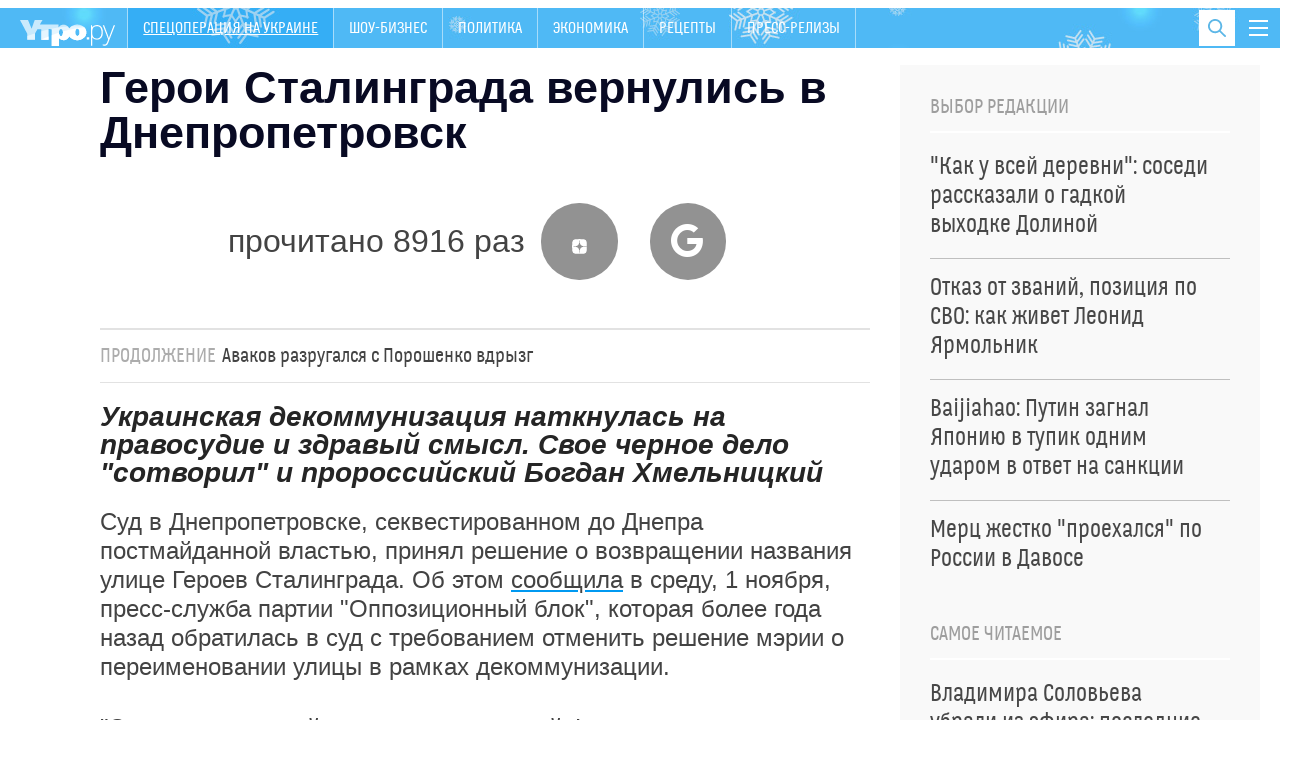

--- FILE ---
content_type: text/html; charset=utf-8
request_url: https://utro.ru/politics/2017/11/01/1344017.shtml
body_size: 15844
content:

<!DOCTYPE html>
<html class="no-js" lang="">

<head>



<title>Герои Сталинграда вернулись в Днепропетровск :: Спецоперация на Украине</title>


<meta http-equiv="Content-Type" content="text/xml; charset=UTF-8" />
<meta http-equiv="x-ua-compatible" content="ie=edge">
<meta name="Robots"             content="index,follow,max-image-preview:large" />


<meta name="keywords"           content="последние новости, лента новостей, новости сегодня, новости России и мира, утро ру" />
<meta name="description"        content="Украинская декоммунизация наткнулась на правосудие и здравый смысл. Свое черное дело &quot;сотворил&quot; и пророссийский Богдан Хмельницкий" />




<meta property="og:type" content="article" />

<meta property="og:title" content="Герои Сталинграда вернулись в Днепропетровск" />
<meta property="og:description" content="Украинская декоммунизация наткнулась на правосудие и здравый смысл. Свое черное дело &quot;сотворил&quot; и пророссийский Богдан Хмельницкий" />
<meta property="og:url" content="https://utro.ru/politics/2017/11/01/1344017.shtml" />
<meta property="og:image"       content="https://utro.ru/static/img/video-news.jpg" />

<meta property="og:image:width" content="840" />
<meta property="og:image:height" content="470" />

<meta name="dcterms.title" content="Герои Сталинграда вернулись в Днепропетровск" />
            
<meta name="dcterms.creator" content="Евгений ДНЕПРОВСКИЙ: https://utro.ru/author/%D0%95%D0%B2%D0%B3%D0%B5%D0%BD%D0%B8%D0%B9%20%D0%94%D0%9D%D0%95%D0%9F%D0%A0%D0%9E%D0%92%D0%A1%D0%9A%D0%98%D0%99/" />

<meta name="MobileOptimized" content="width" />
<meta name="HandheldFriendly" content="true" />
<link itemprop="mainEntityOfPage" href="https://utro.ru/politics/2017/11/01/1344017.shtml" />
<link rel="canonical" href="https://utro.ru/politics/2017/11/01/1344017.shtml">


<meta name="google-site-verification" content="i7oyF_4bPu9-QGjoWgjAy3iENwP-8XDv4Qpme8bAVCw" />

<meta name="yandex-verification" content="b31ef8140ce1063d" />

<link rel="shortcut icon" type="image/x-icon" href="/static/img/favicon.ico" />

<meta name="apple-itunes-app" content="app-id=482911429">

<link rel="manifest" href="/static/manifest.json">



<script type="text/javascript" src="/static/js/jquery.min.js"></script>
<script type="text/javascript" src="/static/js/jquery.cookie.js"></script>


<link rel="stylesheet" type="text/css" href="/static/css/font/font.css">
<link rel="stylesheet" type="text/css" href="/static/css/font/fontello.css?v2">
<link rel="stylesheet" type="text/css" href="/static/css/normalize.css">
<link rel="stylesheet" type="text/css" href="/static/css/newmain.css?v18">
<link rel="stylesheet" type="text/css" href="/static/css/fix.css">
<link rel="stylesheet" type="text/css" href="/static/css/drop-navi.css?v2">
<script src="/static/js/vendor/modernizr-2.8.3.min.js" type="text/javascript"></script>



<link rel="amphtml" href="https://utro.ru/amp/politics/2017/11/01/1344017.shtml">

<link rel="dns-prefetch" href="https://mc.yandex.ru">
<link rel="dns-prefetch" href="https://yastatic.net">
<link rel="dns-prefetch" href="https://www.google-analytics.com">
<link rel="dns-prefetch" href="https://static.videonow.ru">

<noindex>

	<!-- google analytics -->
		<script type="text/javascript">
			function recordOutboundLink(link, category, action) {
				try {
					_gat._createTracker("UA-22073661-1","myT");
					_gat._getTrackerByName("myT")._trackEvent(category, action);
				} catch(err) {}
				setTimeout( function(){
					document.location = link.href
				}, 100 );
			}
		</script>
		<script type="text/javascript">
		  var _gaq = _gaq || [];
		  _gaq.push(
				['_setAccount', 'UA-22073661-1']
			  , ['_setDomainName', 'utro.ru']
			  , ['_trackPageview']
			  // Счетчик Медиа-1
			  ,['RBC._setAccount', 'UA-8487723-7']
			  ,['RBC._setDomainName', 'rbc.ru']
			  ,['RBC._setAllowLinker', true]
			  ,['RBC._trackPageview']);
		  (function() {
			var ga = document.createElement('script'); ga.type = 'text/javascript'; ga.async = true;
			ga.src = ('https:' == document.location.protocol ? 'https://ssl' : 'http://www') + '.google-analytics.com/ga.js';
			var s = document.getElementsByTagName('script')[0]; s.parentNode.insertBefore(ga, s);
		  })();
		</script>
	<!-- /google analytics -->

<!-- Global site tag (gtag.js) - Google Analytics -->
<script async src="https://www.googletagmanager.com/gtag/js?id=G-FB1GYCCPFP"></script>
<script>
  window.dataLayer = window.dataLayer || [];
  function gtag(){dataLayer.push(arguments);}
  gtag('js', new Date());

  gtag('config', 'G-FB1GYCCPFP');
</script>

<!-- Yandex.Metrika counter -->
<script type="text/javascript" >
(function(m,e,t,r,i,k,a){m[i]=m[i]||function()

{(m[i].a=m[i].a||[]).push(arguments)}
;
m[i].l=1*new Date();k=e.createElement(t),a=e.getElementsByTagName(t)[0],k.async=1,k.src=r,a.parentNode.insertBefore(k,a)})
(window, document, "script", "https://mc.yandex.ru/metrika/tag.js", "ym");

ym(42382979, "init",

{ clickmap:true, trackLinks:true, accurateTrackBounce:true, webvisor:true }
);
</script>
<noscript><div><img src="https://mc.yandex.ru/watch/42382979" style="position:absolute; left:-9999px;" alt="" /></div></noscript>
<!-- /Yandex.Metrika counter -->

		<script type="text/javascript">
				/* CONFIGURATION START */
				var _ain = {
						id: "1401",
						url: "",
						postid: "",
						maincontent: "",
						title: "",
						pubdate: "",
						authors: "",
						sections: "",
						tags: "",
						comments: ""
				};
				/* CONFIGURATION END */
				(function (d, s) {
				var sf = d.createElement(s); sf.type = 'text/javascript'; sf.async = true;
				sf.src = (('https:' == d.location.protocol) ? 'https://d7d3cf2e81d293050033-3dfc0615b0fd7b49143049256703bfce.ssl.cf1.rackcdn.com' : 'http://t.contentinsights.com')+'/stf.js';
				var t = d.getElementsByTagName(s)[0]; t.parentNode.insertBefore(sf, t);
				})(document, 'script');
			</script>		

<!-- Rating Mail.ru counter -->
<script type="text/javascript">
var _tmr = window._tmr || (window._tmr = []);
_tmr.push({id: "3195882", type: "pageView", start: (new Date()).getTime()});
(function (d, w, id) {
  if (d.getElementById(id)) return;
  var ts = d.createElement("script"); ts.type = "text/javascript"; ts.async = true; ts.id = id;
  ts.src = "https://top-fwz1.mail.ru/js/code.js";
  var f = function () {var s = d.getElementsByTagName("script")[0]; s.parentNode.insertBefore(ts, s);};
  if (w.opera == "[object Opera]") { d.addEventListener("DOMContentLoaded", f, false); } else { f(); }
})(document, window, "topmailru-code");
</script><noscript><div>
<img src="https://top-fwz1.mail.ru/counter?id=3195882;js=na" style="border:0;position:absolute;left:-9999px;" alt="Top.Mail.Ru" />
</div></noscript>
<!-- //Rating Mail.ru counter -->

	
		


</noindex>



<script async type="text/javascript" src="/static/js/push.js"></script>
<script async type="text/javascript" src="/static/js/adfox.custom.min.js"></script>
<script async type="text/javascript" src="/static/js/ScrollMagic.min.js"></script>


</head>

<body>


    <script type="text/javascript" src="/static/js/art-blocks.js"></script>
	<!--link rel="stylesheet" type="text/css" media="all" href=/static/lightbox/css/jquery.lightbox-0.5.css>
	<script type="text/javascript" src=/static/lightbox/js/jquery.lightbox-0.5.min.js></script-->
	<link rel="stylesheet" type="text/css" media="all" href="/static/lightbox2/dist/css/lightbox.css">
	<script type="text/javascript" src="/static/js/subscribe.js"></script>
	<script type="text/javascript" src="/static/lightbox2/dist/js/lightbox.js"></script>


<div class="mask"></div>

<div id="wrap" class="layout-width">

	
    <header class="header" id="header-bar">
        <a href="/" class="header__logo">
            <img src="/static/img/logo.png" alt="">
        </a>
		<nav>
            <ul class="primary-nav">    
				
					<li class="active"><a href="/online/ukraine.shtml" class="highlight">Спецоперация на Украине</a></li>
				
				
					
				
					
				
					
					<li >
						<a href="/showbiz.shtml">Шоу-бизнес</a>
					</li>
					
				
					
				
					
				
					
					<li >
						<a href="/politics.shtml">Политика</a>
					</li>
					
				
					
					<li >
						<a href="/economics.shtml">Экономика</a>
					</li>
					
				
					
				
					
				
					
				
					
				
					
				
					
				
					
					<li >
						<a href="/recepty.shtml">Рецепты </a>
					</li>
					
				
					
				
					
				
					
				
					
				
					
				
					
				
					
				
					
				
					
				
					
				
					
				
					
				
					
				
					
				
					
				
					
				
					
				
					
				
					
				
					
				
					
				
					
				
					
				
					
				
					
					<li >
						<a href="/pr.shtml">Пресс-релизы</a>
					</li>
					
				
					
				
					
				
            </ul>
        </nav>
        
        <button class="toggle-drop-navi">
            <i></i>
            <i></i>
            <i></i>
        </button>
        
        <div class="header__search">
            <form action="/search/">
                <input type="text" name="q" placeholder="Поиск по сайту" class="header__search-input">
            </form>

            <button class="toggle-search">
                <i class="icon-search"></i>
            </button>
        </div>

        <ul class="header__currency">
        	
				
			            
        </ul>
        
        <div class="header__drop-navi">
			





<div class="_inner">

<ul class="menu">

    <li class="menu__item">
		<a href="/showbiz.shtml" >ШОУ-БИЗНЕС</a>
    </li>

    <li class="menu__item">
		<a href="/life.shtml" >ЖИЗНЬ</a>
    </li>

    <li class="menu__item">
		<a href="/politics.shtml" >ПОЛИТИКА</a>
    </li>

    <li class="menu__item">
		<a href="/horoscope.shtml" >ГОРОСКОПЫ</a>
    </li>

    <li class="menu__item">
		<a href="/online/crimean.shtml" >НОВОСТИ КРЫМА</a>
    </li>

    <li class="menu__item">
		<a href="/economics.shtml" >ЭКОНОМИКА</a>
    </li>

    <li class="menu__item">
		<a href="/accidents.shtml" >ПРОИСШЕСТВИЯ</a>
    </li>

    <li class="menu__item">
		<a href="https://utro.ru/about.shtml" >РЕКЛАМА</a>
    </li>


</ul>


 </div>






        </div>
        
	</header>


	

	<div style="width:100%; height:90px; background:#fff; display: none;">
		<div class="block__title-adv" style="display: none;">Реклама</div>
	</div>

	<main>
        <div id="content">
				





<div class="layout-two-column">
    <div class="layout-two-column__main">
        <div class="news">
			<h1 class="news__title">Герои Сталинграда вернулись в Днепропетровск</h1>

            

			<div style="" class="news__social">
						
							прочитано 8916 раз
						
			        <a target="_blank" href="https://dzen.ru/utro"><i class="icon-zen"></i></a>
			        <a target="_blank" href="https://news.google.com/publications/CAAiEOF7XMpY3eSH2Jkm8AEzhb0qFAgKIhDhe1zKWN3kh9iZJvABM4W9?hl=ru&gl=RU&ceid=RU%3Aru"><i class="icon-google"></i></a>
			</div>
				<div class="fly-social-wrap">
        <div class="fly-social">
			
        </div>
    </div>


            
            
            
			<div class="news__short-link"><span class="news__short-link-title">продолжение</span><a href="/politics/2017/11/01/1344021.shtml">Аваков разругался с Порошенко вдрызг</a></div>
			
			
            <div class="news__lead">
                Украинская декоммунизация наткнулась на правосудие и здравый смысл. Свое черное дело "сотворил" и пророссийский Богдан Хмельницкий
            </div>

			<div class="js-mediator-article io-article-bod"  data-io-article-url="https://utro.ru/politics/2017/11/01/1344017.shtml"><p> Суд в Днепропетровске, секвестированном до Днепра постмайданной властью, принял решение о возвращении названия улице Героев Сталинграда. Об этом <a href="http://opposition.org.ua/news/u-dnipri-za-pozovom-komandi-oleksandra-vilkula-sud-prijnyav-rishennya-povernuti-nazvu-vulici-gerov-stalingrada.html" target="_blank" rel="nofollow">сообщила</a> в среду, 1 ноября, пресс-служба партии &quot;Оппозиционный блок&quot;, которая более года назад обратилась в суд с требованием отменить решение мэрии о переименовании улицы в рамках декоммунизации.</p>
<p>&quot;Это мужественный поступок служителей Фемиды, на которых власть явно оказывала давление, но они приняли решение по закону. Поздравляю всех земляков с очередной победой&quot;, - заявил сопредседатель фракции ОППБ в Верховной раде Украины Александр Вилкул.</p><div id="inpage_VI-286611-0"></div>
<script type="text/javascript">
(function(w, d, n, s, t) {
	w[n] = w[n] || [];
	w[n].push(function() {
		Ya.Context.AdvManager.render({
			blockId: 'VI-286611-0',
			renderTo: 'inpage_VI-286611-0',
			inpage: {}
		});
	});
	t = d.getElementsByTagName("script")[0];
	s = d.createElement("script");
	s.type = "text/javascript";
	s.src = "//an.yandex.ru/system/context.js";
	s.async = true;
	t.parentNode.insertBefore(s, t);
})(this, this.document, "yandexContextAsyncCallbacks");
</script>
<p>Он напомнил, что Сталинградская битва стала одной из самых кровавых сражений в мировой истории, в ходе которой погибли более 1,2 миллиона &quot;наших солдат&quot;, боровшихся с фашизмом. </p>
<p>&quot;Власть хочет, чтобы мы забыли их подвиг?&nbsp;Нас поддерживают жители города, поэтому мы подали в суд и получили законное решение о восстановлении названия улицы&quot;, - отметил народный избранник. Он добавил, что улицы в честь героев Сталинградской битвы есть в Брюсселе, Париже, Ницце, Милане и других городах Европы.</p>
<p>&quot;За время рассмотрения иска суд провел несколько судебных заседаний, на многие из них представители городской власти просто не являлись... Институт национальной памяти даже не потрудился разработать экспертизу для нашего города, ограничился отпиской... В результате суд ее даже не смог рассматривать в рамках дела&quot;, - рассказал депутат горсовета Днепра от &quot;Оппозиционного блока&quot; Александр Сирота, который и подготовил иск.</p>
<p>По его словам, даже &quot;если городская власть примет решение пойти против закона и жителей города&quot; и будет оспаривать решение суда, оппозицию это не остановит. &quot;У меня оба деда воевали, как и у миллиона земляков, ради их памяти будем бороться до конца&quot;, - подчеркнул украинский парламентарий.</p>
<p>Улица Героев Сталинграда переименована в ноябре 2015 г. в проспект Богдана Хмельницкого. Она является главной артерией юго-западной части Днепропетровска и протянулась более чем на 9 километров. В ходе декоммунизации в городе переименованы около 300 топонимов.</p>
<p>Однако, как выясняется, ура-патриотов Незалежной не удовлетворяет даже имя лидера национально- освободительной борьбы украинского народа 1648-1657 годов. Вот и на прошлой неделе депутаты Переяслав-Хмельницкого проголосовали за возвращение городу исторического названия Переяслав. Правда, впервые он упоминается в летописях в X в. как Переяславль или Переяславль-Русский. Ну это тоже мелочи.</p>
<p>&quot;По мнению депутатов, фамилия гетмана в названии города напоминает про договор о воссоединении русского и украинского народов, который, как уверяют так называемые патриоты, был сфальсифицирован&quot;, - <a href="https://www.facebook.com/MEDVEDCHUKVV/photos/a.730478830453980.1073741826.730405087128021/861105854057943/" target="_blank" rel="nofollow">написал</a> лидер &quot;Украинского выбора&quot; Виктор Медведчук в Facebook.</p>
<p>По его мнению, &quot;русофобия в стране достигла такого уровня, что &quot;патриоты&quot; готовы вычеркнуть из памяти украинцев даже Богдана Хмельницкого, &quot;лишь бы ничего не напоминало о былом братстве двух народов&quot;.</p>
<p>Однако, считает Медведчук, нагнетаемая нынешними украинскими политиками русофобская истерия и ненависть к русскому народу не оказывает влияния на жителей Украины. &quot;Россия остается в тройке стран, куда чаще всего путешествуют украинцы&quot;, - отметил он.</p></div>
			
			
			<div class="stop-fly"></div>
			
            <div class="clearfix"></div>

            <div class="news__meta">
                <time pubdate class="news__date"datetime="2017-11-01">19:31, 01.11.2017</time></time>
    			
                <div class="news-center__top-author io-author">
                    <i></i>
                                
	                    <a href="/author/%D0%95%D0%B2%D0%B3%D0%B5%D0%BD%D0%B8%D0%B9%20%D0%94%D0%9D%D0%95%D0%9F%D0%A0%D0%9E%D0%92%D0%A1%D0%9A%D0%98%D0%99/" itemprop="author"><span itemprop="name">Евгений ДНЕПРОВСКИЙ</span></a>
	                    
                </div>
            </div>

			

			

			




	

            


            

<div class="news-section">
    <div class="title">По теме</div>

    <ul class="news-section__list">
        
	        <li>
	            <a href="/politics/2017/11/01/1343969.shtml">Украинских вояк добил алкоголизм</a>
	        </li>
        
	        <li>
	            <a href="/economics/2017/11/01/1343933.shtml">Население Незалежной нищает рекордными темпами</a>
	        </li>
        
	        <li>
	            <a href="/politics/2017/11/01/1343952.shtml">Саакашвили похоронил Украину</a>
	        </li>
        
	        <li>
	            <a href="/politics/2017/10/31/1343916.shtml">Киев мечтает о тотальном контроле над россиянами</a>
	        </li>
        
		    
		    
    </ul>
</div>

            
            <div class="news__blocks-news">
        		<div class="_row">
	            
	            	
						
<div class="news-center__item _item-shadow">
	
		
            <div class="news-center__top" data-vr-contentbox="Position 1" data-vr-contentbox-url="https://utro.ru/news/politics/2026/01/23/1568251.shtml">
                <a href="/news/politics/2026/01/23/1568251.shtml">
                    <div class="media-box" style="background-image: url(https://pics.utro.ru/utro_photos/2026/01/23/1568251big.jpg)">
                        <img src="https://pics.utro.ru/utro_photos/2026/01/23/1568251big.jpg" alt="">
                    </div>

                    <h4 class="news-center__top-title" data-vr-headline>"НАТО в реанимации": слив переписки Макрона и Трампа привел Европу в ужас</h4>
                </a>

                <p>Как прежде уже не будет, считают в Брюсселе</p>
                
            </div>
            <ul class="news-block__list">
		
	
		
            <li data-vr-contentbox="Position 2" data-vr-contentbox-url="https://utro.ru/news/ukraine/2026/01/23/1568246.shtml">
                <a href="/news/ukraine/2026/01/23/1568246.shtml" data-vr-headline data-vr-headline>Ориентир на Киев: генерал объяснил резкое продвижение ВС России к берегам Днепра</a>
            </li>
		
			
		
	
		
            <li data-vr-contentbox="Position 3" data-vr-contentbox-url="https://utro.ru/news/showbiz/2026/01/22/1568216.shtml">
                <a href="/news/showbiz/2026/01/22/1568216.shtml" data-vr-headline data-vr-headline>Получившая "черную метку" в РФ певица рассказала о конфликте с Пугачевой: "Дура"</a>
            </li>
		
			
		
	
		
            <li data-vr-contentbox="Position 4" data-vr-contentbox-url="https://utro.ru/news/politics/2026/01/22/1568231.shtml">
                <a href="/news/politics/2026/01/22/1568231.shtml" data-vr-headline data-vr-headline>"Хозяин сказал": что известно о новой встрече Зеленского и Трампа</a>
            </li>
		
			
				</ul>
			
		
	                            

</div>


					
				
	            	
						
<div class="news-center__item _item-shadow">
	
		
            <div class="news-center__top" data-vr-contentbox="Position 1" data-vr-contentbox-url="https://utro.ru/news/politics/2026/01/23/1568260.shtml">
                <a href="/news/politics/2026/01/23/1568260.shtml">
                    <div class="media-box" style="background-image: url(https://pics.utro.ru/utro_photos/2026/01/23/1568260big.jpg)">
                        <img src="https://pics.utro.ru/utro_photos/2026/01/23/1568260big.jpg" alt="">
                    </div>

                    <h4 class="news-center__top-title" data-vr-headline>Кремль выдвинул Зеленскому требование перед переговорами</h4>
                </a>

                <p>Москва не отступает от своих позиций</p>
                
            </div>
            <ul class="news-block__list">
		
	
		
            <li data-vr-contentbox="Position 2" data-vr-contentbox-url="https://utro.ru/news/politics/2026/01/22/1568225.shtml">
                <a href="/news/politics/2026/01/22/1568225.shtml" data-vr-headline data-vr-headline>"Со мной неинтересно?" Поездка Зеленского в Давос закончилась позорным конфузом</a>
            </li>
		
			
		
	
		
            <li data-vr-contentbox="Position 3" data-vr-contentbox-url="https://utro.ru/news/accidents/2026/01/23/1568256.shtml">
                <a href="/news/accidents/2026/01/23/1568256.shtml" data-vr-headline data-vr-headline>Российский самолет экстренно сел в Китае из-за отказа двигателя: подробности</a>
            </li>
		
			
		
	
		
            <li data-vr-contentbox="Position 4" data-vr-contentbox-url="https://utro.ru/news/showbiz/2026/01/23/1568243.shtml">
                <a href="/news/showbiz/2026/01/23/1568243.shtml" data-vr-headline data-vr-headline>Десятки полицейских с собаками: что известно о задержании Джана Ямана в Стамбуле</a>
            </li>
		
			
				</ul>
			
		
	                            

</div>


					
				
	            	
				
				</div>
            </div>
            
        </div>
    </div>

	    <div class="layout-two-column__aside">
        <div class="_inner-fly">



            <div class="_block">
                <div class="news-block">
                    <h4 class="news-block__title">Выбор редакции</h4>

                    <ul class="news-listing__chosen">
                    
                        
                            <li>
                                <a href="/news/showbiz/2026/01/22/1568210.shtml">
                                    <span class="news-block__list-title">"Как у всей деревни": соседи рассказали о гадкой выходке Долиной <!-- <i class="icon-exclamation"></i> --></span>
                                </a>
                            </li>
                        
                            <li>
                                <a href="/news/showbiz/2026/01/22/1568237.shtml">
                                    <span class="news-block__list-title">Отказ от званий, позиция по СВО: как живет Леонид Ярмольник <!-- <i class="icon-exclamation"></i> --></span>
                                </a>
                            </li>
                        
                            <li>
                                <a href="/news/politics/2026/01/22/1568195.shtml">
                                    <span class="news-block__list-title">Baijiahao: Путин загнал Японию в тупик одним ударом в ответ на санкции <!-- <i class="icon-exclamation"></i> --></span>
                                </a>
                            </li>
                        
                            <li>
                                <a href="/news/politics/2026/01/22/1568212.shtml">
                                    <span class="news-block__list-title">Мерц жестко "проехался" по России в Давосе <!-- <i class="icon-exclamation"></i> --></span>
                                </a>
                            </li>
                        
                    </ul>
                </div>
            </div>




            <div class="_block">
                <div class="news-block">
                    <h4 class="news-block__title">Самое читаемое</h4>

                    <ul class="news-listing__chosen">
                    
                        
                            <li>
                                <a href="/news/showbiz/2026/01/16/1568012.shtml">
                                    <span class="news-block__list-title">Владимира Соловьева убрали из эфира: последние подробности <!-- <i class="icon-exclamation"></i> --></span>
                                </a>
                            </li>
                        
                            <li>
                                <a href="/news/ukraine/2026/01/16/1568030.shtml">
                                    <span class="news-block__list-title">"Сплошная ложь": почему Зеленский скрывает последствия удара "Орешником" <!-- <i class="icon-exclamation"></i> --></span>
                                </a>
                            </li>
                        
                            <li>
                                <a href="/news/showbiz/2026/01/16/1567996.shtml">
                                    <span class="news-block__list-title">Новая беда: у Долиной отняли личные вещи – "Это уже не ваше добро" <!-- <i class="icon-exclamation"></i> --></span>
                                </a>
                            </li>
                        
                            <li>
                                <a href="/news/showbiz/2026/01/14/1567901.shtml">
                                    <span class="news-block__list-title">Долиной пригрозили наказанием за наглую выходку с квартирой Лурье <!-- <i class="icon-exclamation"></i> --></span>
                                </a>
                            </li>
                        
                            <li>
                                <a href="/news/ukraine/2026/01/12/1567804.shtml">
                                    <span class="news-block__list-title">Две страны объявляют войну России — Сийярто  <!-- <i class="icon-exclamation"></i> --></span>
                                </a>
                            </li>
                        
                    </ul>
                </div>
            </div>




            <div class="_block">
			    <div class="news-block">
			        <h4 class="news-block__title">Рекомендуем</h4>
			
			        <ul class="news-block__list">
						
				            <li>
				                <a href="/news/showbiz/2026/01/23/1568287.shtml">
				                    <img src="https://pics.utro.ru/utro_photos/2026/01/01/1568287norm.png" alt="">
				                    <span class="news-block__list-title">Обращение Долиной к россиянам "разобрали по косточкам": что скрывает певица</span>
				                </a>
				            </li>
				            
				         
				            <li>
				                <a href="/news/showbiz/2026/01/23/1568272.shtml">
				                    <img src="https://pics.utro.ru/utro_photos/2026/01/23/1568272norm.png" alt="">
				                    <span class="news-block__list-title">Бурунов неожиданно обхамил одну категорию россиянок</span>
				                </a>
				            </li>
				            
				         
				            <li>
				                <a href="/news/showbiz/2026/01/23/1568268.shtml">
				                    <img src="https://pics.utro.ru/utro_photos/2026/01/23/1568268norm.jpg" alt="">
				                    <span class="news-block__list-title">Грузинские полицейские устроили мордобой из-за Шуфутинского</span>
				                </a>
				            </li>
				            
				         
				            <li>
				                <a href="/news/showbiz/2026/01/23/1568255.shtml">
				                    <img src="https://pics.utro.ru/utro_photos/2026/01/23/1568255norm.jpg" alt="">
				                    <span class="news-block__list-title">Решетова выходит замуж за своего тайного возлюбленного: фото</span>
				                </a>
				            </li>
				            
				         
			        </ul>
			    </div>
            
            </div>



            
        </div>
    </div>

	
</div>


<div class="news-group _inner">
    <div class="news-group__content">
		    <div class="news-group__content">
	
		    
        <div class="news-group__item" data-vr-zone="Section blocks Шоу-бизнес">
            <div class="news-block">
                <h4 class="news-block__title">Шоу-бизнес</h4>

                <ul class="news-block__list">
                	
                    <li>
                        <a href="/news/showbiz/2026/01/23/1568249.shtml" data-vr-contentbox="Position 1" data-vr-contentbox-url="https://utro.ru/news/showbiz/2026/01/23/1568249.shtml">
                            <img src="https://pics.utro.ru/utro_photos/2026/01/23/1568249norm.jpg" alt=""/>
                            <span class="news-block__list-title" data-vr-headline>Почти 500 млн рублей: что рискует потерять Джиган в судебном споре с Самойловой</span>
                        </a>
                    </li>
					
                    <li>
                        <a href="/news/showbiz/2026/01/23/1568224.shtml" data-vr-contentbox="Position 2" data-vr-contentbox-url="https://utro.ru/news/showbiz/2026/01/23/1568224.shtml">
                            
                            <span class="news-block__list-title" data-vr-headline>Цыганова пристыдила Долину за нескромность</span>
                        </a>
                    </li>
					
                    <li>
                        <a href="/news/showbiz/2026/01/22/1568236.shtml" data-vr-contentbox="Position 3" data-vr-contentbox-url="https://utro.ru/news/showbiz/2026/01/22/1568236.shtml">
                            
                            <span class="news-block__list-title" data-vr-headline>Болгар рассказала об ультиматуме Дурова</span>
                        </a>
                    </li>
					
                    <li>
                        <a href="/news/showbiz/2026/01/23/1568241.shtml" data-vr-contentbox="Position 4" data-vr-contentbox-url="https://utro.ru/news/showbiz/2026/01/23/1568241.shtml">
                            
                            <span class="news-block__list-title" data-vr-headline>Долина полностью оплатила услуги ЖКХ за квартиру в Хамовниках</span>
                        </a>
                    </li>
					
                </ul>
                <a href="/showbiz.shtml" class="news-block___more not-medium">Все новости раздела</a>
            </div>
        </div>
	
		
            <div class="news-group__item">

                
            </div>
            <div class="clearfix only-medium"></div>
            
        <div class="news-group__item" data-vr-zone="Section blocks Рецепты">
            <div class="news-block">
                <h4 class="news-block__title">Рецепты</h4>

                <ul class="news-block__list">
                	
                    <li>
                        <a href="/news/recepty/2026/01/04/1567681.shtml" data-vr-contentbox="Position 1" data-vr-contentbox-url="https://utro.ru/news/recepty/2026/01/04/1567681.shtml">
                            <img src="https://pics.utro.ru/utro_photos/2025/12/26/1567681norm.png" alt=""/>
                            <span class="news-block__list-title" data-vr-headline>Разгрузочный салат: рецепт идеального блюда для январских праздников</span>
                        </a>
                    </li>
					
                    <li>
                        <a href="/news/recepty/2025/10/16/1565686.shtml" data-vr-contentbox="Position 2" data-vr-contentbox-url="https://utro.ru/news/recepty/2025/10/16/1565686.shtml">
                            
                            <span class="news-block__list-title" data-vr-headline>Готово за 12 минут: рецепт вкусного и простого "Медовика" к чаю</span>
                        </a>
                    </li>
					
                    <li>
                        <a href="/news/recepty/2025/09/30/1565170.shtml" data-vr-contentbox="Position 3" data-vr-contentbox-url="https://utro.ru/news/recepty/2025/09/30/1565170.shtml">
                            
                            <span class="news-block__list-title" data-vr-headline>Вкуснейший рецепт десерта из тыквы: полезные блины порадуют домашних</span>
                        </a>
                    </li>
					
                    <li>
                        <a href="/news/recepty/2025/07/14/1562854.shtml" data-vr-contentbox="Position 4" data-vr-contentbox-url="https://utro.ru/news/recepty/2025/07/14/1562854.shtml">
                            
                            <span class="news-block__list-title" data-vr-headline>Рецепт вкусного и полезного мороженого: десерт не навредит фигуре</span>
                        </a>
                    </li>
					
                </ul>
                <a href="/recepty.shtml" class="news-block___more not-medium">Все новости раздела</a>
            </div>
        </div>
	
		    
        <div class="news-group__item" data-vr-zone="Section blocks Гороскопы">
            <div class="news-block">
                <h4 class="news-block__title">Гороскопы</h4>

                <ul class="news-block__list">
                	
                    <li>
                        <a href="/news/horoscope/2025/12/30/1567780.shtml" data-vr-contentbox="Position 1" data-vr-contentbox-url="https://utro.ru/news/horoscope/2025/12/30/1567780.shtml">
                            <img src="https://pics.utro.ru/utro_photos/2025/12/30/1567780norm.jpg" alt=""/>
                            <span class="news-block__list-title" data-vr-headline>Мир содрогнется: Мессинг назвал роковую дату — до Дня Х остались считаные недели</span>
                        </a>
                    </li>
					
                    <li>
                        <a href="/news/horoscope/2026/01/05/1567229.shtml" data-vr-contentbox="Position 2" data-vr-contentbox-url="https://utro.ru/news/horoscope/2026/01/05/1567229.shtml">
                            
                            <span class="news-block__list-title" data-vr-headline>Январь будет волшебным: трем знакам зодиака начнет везти с самого начала года</span>
                        </a>
                    </li>
					
                    <li>
                        <a href="/news/horoscope/2025/12/19/1567431.shtml" data-vr-contentbox="Position 3" data-vr-contentbox-url="https://utro.ru/news/horoscope/2025/12/19/1567431.shtml">
                            
                            <span class="news-block__list-title" data-vr-headline>"От России откажутся все": жуткое предсказание Аристоклия Афонского начало сбываться</span>
                        </a>
                    </li>
					
                    <li>
                        <a href="/news/horoscope/2025/12/26/1567675.shtml" data-vr-contentbox="Position 4" data-vr-contentbox-url="https://utro.ru/news/horoscope/2025/12/26/1567675.shtml">
                            
                            <span class="news-block__list-title" data-vr-headline>Что ждет Россию перед концом света — стране предрекли тяжелые испытания</span>
                        </a>
                    </li>
					
                </ul>
                <a href="/horoscope.shtml" class="news-block___more not-medium">Все новости раздела</a>
            </div>
        </div>
	        
    </div>

    </div>
</div>

<div class="short-news">
    <div class="container">
        
    <article class="slider-short-news__item" data-vr-zone="Main themes Курс рубля">
        <h3>Курс рубля</h3>

        <ul>
			
                <li><a href="/news/economics/2025/09/03/1564307.shtml" data-vr-contentbox="Position 1" data-vr-contentbox-url="https://utro.ru/news/economics/2025/09/03/1564307.shtml">
                	
                <span  data-vr-headline>Ждать ли "апокалиптический" курс доллара: эксперты предупредили россиян</span>
                </a></li>
			
                <li><a href="/news/economics/2025/02/13/1557988.shtml" data-vr-contentbox="Position 2" data-vr-contentbox-url="https://utro.ru/news/economics/2025/02/13/1557988.shtml">
                	
                <span  data-vr-headline>Обменники массово закрываются по России после обвала доллара</span>
                </a></li>
			
                <li><a href="/news/economics/2024/12/05/1555754.shtml" data-vr-contentbox="Position 3" data-vr-contentbox-url="https://utro.ru/news/economics/2024/12/05/1555754.shtml">
                	
                <span  data-vr-headline>Минфин двумя словами объяснил причину обрушения рубля</span>
                </a></li>
			
        </ul>
        <div class="_info"><span>913</span> новости</div>
    </article>

    <article class="slider-short-news__item" data-vr-zone="Main themes Фоторепортаж">
        <h3>Фоторепортаж</h3>

        <ul>
			
                <li><a href="/news/politics/2024/12/05/1555726.shtml" data-vr-contentbox="Position 1" data-vr-contentbox-url="https://utro.ru/news/politics/2024/12/05/1555726.shtml">
                	
                    <div class="media-box" style="background-image: url(https://pics.utro.ru/utro_photos/2024/12/05/1555726big.jpg)">
                        <img src="https://pics.utro.ru/utro_photos/2024/12/05/1555726big.jpg" alt="">
                    </div>
                    
                <span  data-vr-headline>Улица разбитых витрин: как выглядит центр Тбилиси после акций протестов</span>
                </a></li>
			
        </ul>
        <div class="_info"><span>15790</span> новости</div>
    </article>

    <article class="slider-short-news__item" data-vr-zone="Main themes Коронавирус в России ">
        <h3>Коронавирус в России </h3>

        <ul>
			
                <li><a href="/news/zdorovie/2023/09/19/1535443.shtml" data-vr-contentbox="Position 1" data-vr-contentbox-url="https://utro.ru/news/zdorovie/2023/09/19/1535443.shtml">
                	
                <span  data-vr-headline>Ковид вернулся: по всей России снова вводят масочный режим</span>
                </a></li>
			
                <li><a href="/news/zdorovie/2023/05/05/1439963.shtml" data-vr-contentbox="Position 2" data-vr-contentbox-url="https://utro.ru/news/zdorovie/2023/05/05/1439963.shtml">
                	
                <span  data-vr-headline>Коронавирус в России: главное</span>
                </a></li>
			
                <li><a href="/news/life/2023/02/24/1524044.shtml" data-vr-contentbox="Position 3" data-vr-contentbox-url="https://utro.ru/news/life/2023/02/24/1524044.shtml">
                	
                <span  data-vr-headline>Названы самые частые проблемы с психикой из-за ковида</span>
                </a></li>
			
                <li><a href="/news/zdorovie/2022/10/26/1518893.shtml" data-vr-contentbox="Position 4" data-vr-contentbox-url="https://utro.ru/news/zdorovie/2022/10/26/1518893.shtml">
                	
                <span  data-vr-headline>Для кого опасны новые штаммы ковида: рассказал медик</span>
                </a></li>
			
        </ul>
        <div class="_info"><span>2621</span> новости</div>
    </article>

    <article class="slider-short-news__item" data-vr-zone="Main themes Болезнь Заворотнюк">
        <h3>Болезнь Заворотнюк</h3>

        <ul>
			
                <li><a href="/news/showbiz/2024/07/02/1550203.shtml" data-vr-contentbox="Position 1" data-vr-contentbox-url="https://utro.ru/news/showbiz/2024/07/02/1550203.shtml">
                	
                <span  data-vr-headline>Орлова собралась в суд из-за скандала вокруг смерти Заворотнюк</span>
                </a></li>
			
                <li><a href="/news/showbiz/2024/06/24/1549915.shtml" data-vr-contentbox="Position 2" data-vr-contentbox-url="https://utro.ru/news/showbiz/2024/06/24/1549915.shtml">
                	
                <span  data-vr-headline>План Чернышева на поминки Заворотнюк был сорван </span>
                </a></li>
			
                <li><a href="/news/showbiz/2024/06/17/1549675.shtml" data-vr-contentbox="Position 3" data-vr-contentbox-url="https://utro.ru/news/showbiz/2024/06/17/1549675.shtml">
                	
                <span  data-vr-headline>Стало известно, чем занимается Чернышев после смерти Заворотнюк</span>
                </a></li>
			
        </ul>
        <div class="_info"><span>362</span> новости</div>
    </article>

    </div>
</div>



<div class="news-group _inner">
    <div class="news-group__content">
		    <div class="news-group__content">
	
		    
        <div class="news-group__item" data-vr-zone="Section blocks Политика">
            <div class="news-block">
                <h4 class="news-block__title">Политика</h4>

                <ul class="news-block__list">
                	
                    <li>
                        <a href="/news/politics/2025/11/11/1566432.shtml" data-vr-contentbox="Position 1" data-vr-contentbox-url="https://utro.ru/news/politics/2025/11/11/1566432.shtml">
                            <img src="https://pics.utro.ru/utro_photos/2025/11/11/1566432norm.png" alt=""/>
                            <span class="news-block__list-title" data-vr-headline>"Постельные клопы": в деликатной проблеме Франции нашли русский след</span>
                        </a>
                    </li>
					
                    <li>
                        <a href="/news/politics/2025/11/07/1566298.shtml" data-vr-contentbox="Position 2" data-vr-contentbox-url="https://utro.ru/news/politics/2025/11/07/1566298.shtml">
                            
                            <span class="news-block__list-title" data-vr-headline>Наглый выпад Рютте против Москвы вызвал переполох на Западе</span>
                        </a>
                    </li>
					
                    <li>
                        <a href="/news/politics/2025/11/05/1566252.shtml" data-vr-contentbox="Position 3" data-vr-contentbox-url="https://utro.ru/news/politics/2025/11/05/1566252.shtml">
                            
                            <span class="news-block__list-title" data-vr-headline>"Застряли в 2022-м": экс-глава офиса Зеленского раскритиковал стратегию Киева</span>
                        </a>
                    </li>
					
                    <li>
                        <a href="/news/politics/2022/01/10/1502356.shtml" data-vr-contentbox="Position 4" data-vr-contentbox-url="https://utro.ru/news/politics/2022/01/10/1502356.shtml">
                            
                            <span class="news-block__list-title" data-vr-headline>Нового разговора Путина и Байдена не планируется - Рябков</span>
                        </a>
                    </li>
					
                </ul>
                <a href="/politics.shtml" class="news-block___more not-medium">Все новости раздела</a>
            </div>
        </div>
	
		    
        <div class="news-group__item" data-vr-zone="Section blocks Жизнь">
            <div class="news-block">
                <h4 class="news-block__title">Жизнь</h4>

                <ul class="news-block__list">
                	
                    <li>
                        <a href="/news/life/2024/02/01/1543797.shtml" data-vr-contentbox="Position 1" data-vr-contentbox-url="https://utro.ru/news/life/2024/02/01/1543797.shtml">
                            <img src="https://pics.utro.ru/utro_photos/2024/02/01/1543797norm.jpg" alt=""/>
                            <span class="news-block__list-title" data-vr-headline>Онколог раскрыл вред автомобильных очистителей для здоровья</span>
                        </a>
                    </li>
					
                    <li>
                        <a href="/news/life/2024/02/02/1543820.shtml" data-vr-contentbox="Position 2" data-vr-contentbox-url="https://utro.ru/news/life/2024/02/02/1543820.shtml">
                            
                            <span class="news-block__list-title" data-vr-headline>Зачем класть монетку в морозилку: хитрый лайфхак спасет от отравления</span>
                        </a>
                    </li>
					
                    <li>
                        <a href="/news/life/2024/02/01/1543800.shtml" data-vr-contentbox="Position 3" data-vr-contentbox-url="https://utro.ru/news/life/2024/02/01/1543800.shtml">
                            
                            <span class="news-block__list-title" data-vr-headline>Ядреный порошок и полведра воды: сантехник для прочистки не понадобится</span>
                        </a>
                    </li>
					
                    <li>
                        <a href="/news/life/2024/02/01/1543796.shtml" data-vr-contentbox="Position 4" data-vr-contentbox-url="https://utro.ru/news/life/2024/02/01/1543796.shtml">
                            
                            <span class="news-block__list-title" data-vr-headline>Как быстро избавиться от неприятного запаха в холодильнике</span>
                        </a>
                    </li>
					
                </ul>
                <a href="/life.shtml" class="news-block___more not-medium">Все новости раздела</a>
            </div>
        </div>
	
		    
        <div class="news-group__item" data-vr-zone="Section blocks Инопланетяне">
            <div class="news-block">
                <h4 class="news-block__title">Инопланетяне</h4>

                <ul class="news-block__list">
                	
                    <li>
                        <a href="/news/life/2024/01/05/1485068.shtml" data-vr-contentbox="Position 1" data-vr-contentbox-url="https://utro.ru/news/life/2024/01/05/1485068.shtml">
                            <img src="https://pics.utro.ru/utro_photos/2021/06/20/1485068norm.jpg" alt=""/>
                            <span class="news-block__list-title" data-vr-headline>"Раньше не видела ничего подобного": британцы сняли НЛО в форме конфеты</span>
                        </a>
                    </li>
					
                    <li>
                        <a href="/news/life/2021/06/16/1484671.shtml" data-vr-contentbox="Position 2" data-vr-contentbox-url="https://utro.ru/news/life/2021/06/16/1484671.shtml">
                            
                            <span class="news-block__list-title" data-vr-headline>Окружили танки: на картах в Сети увидели разбившийся НЛО</span>
                        </a>
                    </li>
					
                    <li>
                        <a href="/news/internet/2024/01/04/1482732.shtml" data-vr-contentbox="Position 3" data-vr-contentbox-url="https://utro.ru/news/internet/2024/01/04/1482732.shtml">
                            
                            <span class="news-block__list-title" data-vr-headline>Американские подлодки наткнулись под водой на загадочные объекты</span>
                        </a>
                    </li>
					
                    <li>
                        <a href="/news/internet/2021/05/21/1482505.shtml" data-vr-contentbox="Position 4" data-vr-contentbox-url="https://utro.ru/news/internet/2021/05/21/1482505.shtml">
                            
                            <span class="news-block__list-title" data-vr-headline>В Пентагоне заявили о подлинности видео с пролетающим над Калифорнией НЛО</span>
                        </a>
                    </li>
					
                </ul>
                <a href="/online/nlo.shtml" class="news-block___more not-medium">Все новости раздела</a>
            </div>
        </div>
	
		    
        <div class="news-group__item" data-vr-zone="Section blocks Происшествия">
            <div class="news-block">
                <h4 class="news-block__title">Происшествия</h4>

                <ul class="news-block__list">
                	
                    <li>
                        <a href="/news/accidents/2023/05/29/1528118.shtml" data-vr-contentbox="Position 1" data-vr-contentbox-url="https://utro.ru/news/accidents/2023/05/29/1528118.shtml">
                            <img src="https://pics.utro.ru/utro_photos/2023/05/29/1528118norm.jpg" alt=""/>
                            <span class="news-block__list-title" data-vr-headline>Дети массово рухнули на землю во время линейки в честь погибшего на СВО</span>
                        </a>
                    </li>
					
                    <li>
                        <a href="/news/accidents/2022/04/30/1510960.shtml" data-vr-contentbox="Position 2" data-vr-contentbox-url="https://utro.ru/news/accidents/2022/04/30/1510960.shtml">
                            
                            <span class="news-block__list-title" data-vr-headline>35-летний житель Читы взял в заложники сына: полиция оцепила дом</span>
                        </a>
                    </li>
					
                    <li>
                        <a href="/news/accidents/2022/04/26/1510738.shtml" data-vr-contentbox="Position 3" data-vr-contentbox-url="https://utro.ru/news/accidents/2022/04/26/1510738.shtml">
                            
                            <span class="news-block__list-title" data-vr-headline>Двое детей погибли: мужчина устроил стрельбу в детсаду в Ульяновской области</span>
                        </a>
                    </li>
					
                    <li>
                        <a href="/news/accidents/2022/01/10/1502277.shtml" data-vr-contentbox="Position 4" data-vr-contentbox-url="https://utro.ru/news/accidents/2022/01/10/1502277.shtml">
                            
                            <span class="news-block__list-title" data-vr-headline>На заводе в Подмосковье обнаружили расчлененные человеческие останки</span>
                        </a>
                    </li>
					
                </ul>
                <a href="/accidents.shtml" class="news-block___more not-medium">Все новости раздела</a>
            </div>
        </div>
	        
    </div>

    </div>
</div>

<div class="users-choose">
    <div class="container">
        <h3 class="users-choose__title">Выбор читателей</h3>

        <ul class="users-choose__list">
        	
            	<li><a href="/news/showbiz/2025/12/22/1567445.shtml">Долину проводили после выступления на концерте Лепса почти гробовой тишиной: видео</a></li>
            
            	<li><a href="/news/ukraine/2025/12/19/1567432.shtml">"Пример Одессы был пугающим": что ждет Украину на пороге катастрофы</a></li>
            
            	<li><a href="/news/politics/2025/12/05/1567064.shtml">Предупреждение в воздухе: кто мог преследовать самолет с Зеленским</a></li>
            
            	<li><a href="/news/politics/2025/12/11/1567163.shtml">"Все сожжем": в Польше грозят уничтожить Калининград при конфликте с Россией</a></li>
            
            	<li><a href="/news/ukraine/2025/12/15/1567225.shtml">Что отделяет Россию от освобождения Одессы: сделано громкое заявление</a></li>
            
            	<li><a href="/news/showbiz/2025/12/19/1567425.shtml">Собчак влезла в громкий скандал с Нагиевым</a></li>
            
            	<li><a href="/news/horoscope/2025/12/18/1567390.shtml">Ванга предрекла Путину переломный момент в судьбе: что произойдет с Россией в 2026 году</a></li>
            
            	<li><a href="/news/ukraine/2025/12/12/1567184.shtml">Куда полетели "Кинжалы": военный эксперт рассказал о секретном объекте ВСУ</a></li>
            
            	<li><a href="/news/ukraine/2025/12/19/1567418.shtml">"С другой планеты": вопрос Путину об СВО ошеломил журналиста</a></li>
            
            	<li><a href="/news/politics/2025/12/26/1567668.shtml">"Дети без подарков": циничный план ЕС против Путина поразил прессу</a></li>
            
            	<li><a href="/news/politics/2025/12/10/1567139.shtml">Кремль ответил на предложение Зеленского о моратории на удары по энергетике</a></li>
            
            	<li><a href="/news/horoscope/2025/12/19/1567431.shtml">"От России откажутся все": жуткое предсказание Аристоклия Афонского начало сбываться</a></li>
            
            	<li><a href="/news/politics/2025/12/03/1567015.shtml">Кремль отреагировал на заявления Белого дома о статусе Донбасса</a></li>
            
            	<li><a href="/news/showbiz/2025/12/05/1567059.shtml">"Они серьезно": на Симоньян и ее дочку наорали в больничной регистратуре</a></li>
            
            	<li><a href="/news/politics/2025/12/02/1566980.shtml">Где укроется Зеленский от преследования НАБУ: аналитик назвал страну</a></li>
            
            	<li><a href="/news/politics/2025/12/18/1567348.shtml">Baijiahao: Путин дал "ювелирный" ответ Украине на провокацию в Черном море</a></li>
            
            	<li><a href="/news/showbiz/2025/12/18/1567368.shtml">Барщевский вышел на связь после новостей о его громкой отставке из-за дела Долиной</a></li>
            
            	<li><a href="/news/politics/2025/12/01/1566964.shtml">"Полное безумие": во Франции отреагировали на новый план НАТО против России</a></li>
            
            	<li><a href="/news/politics/2025/12/03/1567005.shtml">В МИД отреагировали на слова генерала НАТО об "упреждающих ударах"</a></li>
            
            	<li><a href="/news/politics/2025/12/09/1567116.shtml">Кремль отреагировал на слова Мерца о планах России напасть на НАТО</a></li>
            
        </ul>
    </div>
</div>

<div class="clearfix persons-preview">
    <div class="container">
        <div class="persons-preview__search">
            <h3 class="persons-preview__title">Персоны на сайте</h3>

            <ul class="persons-preview__alphabet">
				<li><a  href="/persons/%D0%90">А</a></li>
				<li><a  href="/persons/%D0%91">Б</a></li>
				<li><a  href="/persons/%D0%92">В</a></li>
				<li><a  href="/persons/%D0%93">Г</a></li>
				<li><a  href="/persons/%D0%94">Д</a></li>
				<li><a  href="/persons/%D0%95">Е</a></li>
				<li><a  href="/persons/%D0%96">Ж</a></li>
				<li><a  href="/persons/%D0%97">З</a></li>
				<li><a  href="/persons/%D0%98">И</a></li>
				<li><a  href="/persons/%D0%9A">К</a></li>
				<li><a  href="/persons/%D0%9B">Л</a></li>
				<li><a  href="/persons/%D0%9C">М</a></li>
				<li><a  href="/persons/%D0%9D">Н</a></li>
				<li><a  href="/persons/%D0%9E">О</a></li>
				<li><a  href="/persons/%D0%9F">П</a></li>
				<li><a  href="/persons/%D0%A0">Р</a></li>
				<li><a  href="/persons/%D0%A1">С</a></li>
				<li><a  href="/persons/%D0%A2">Т</a></li>
				<li><a  href="/persons/%D0%A3">У</a></li>
				<li><a  href="/persons/%D0%A4">Ф</a></li>
				<li><a  href="/persons/%D0%A5">Х</a></li>
				<li><a  href="/persons/%D0%A6">Ц</a></li>
				<li><a  href="/persons/%D0%A7">Ч</a></li>
				<li><a  href="/persons/%D0%A8">Ш</a></li>
				<li><a  href="/persons/%D0%A9">Щ</a></li>
				<li><a  href="/persons/%D0%AD">Э</a></li>
				<li><a  href="/persons/%D0%AE">Ю</a></li>
				<li><a  href="/persons/%D0%AF">Я</a></li>
            </ul>

            <form action="#">
                <input type="text" placeholder="Поиск" title="Поиск">
                <input type="submit" value="найти">
            </form>
        </div>

        <div class="persons-preview__list">
            <h3 class="persons-preview__title">Выбор читателей</h3>

            <ul>
            	
                <li>
                    <a href="/persons/pugacheva.shtml">
                        <span class="persons-preview__list-name">Алла Пугачева </span>
                        <small>Певица, киноактриса</small>
                    </a>
                </li>
				
                <li>
                    <a href="/persons/shaman.shtml">
                        <span class="persons-preview__list-name">Ярослав  Дронов (SHAMAN)</span>
                        <small>певец, композитор</small>
                    </a>
                </li>
				
                <li>
                    <a href="/persons/samburskaya.shtml">
                        <span class="persons-preview__list-name">Настасья  Самбурская</span>
                        <small>актриса, певица, модель, телеведущая</small>
                    </a>
                </li>
				
                <li>
                    <a href="/persons/volochkova.shtml">
                        <span class="persons-preview__list-name">Анастасия Волочкова </span>
                        <small>Балерина</small>
                    </a>
                </li>
				
                <li>
                    <a href="/persons/verabrezhneva.shtml">
                        <span class="persons-preview__list-name">Вера Брежнева (Киперман)</span>
                        <small>украинская и российская поп-певица, актриса, телеведущая</small>
                    </a>
                </li>
				
                <li>
                    <a href="/persons/galkin.shtml">
                        <span class="persons-preview__list-name">Максим Галкин*</span>
                        <small>Артист, телеведущий</small>
                    </a>
                </li>
				
                <li>
                    <a href="/persons/gazmanov.shtml">
                        <span class="persons-preview__list-name">Олег Газманов</span>
                        <small>Певец, композитор</small>
                    </a>
                </li>
				
                <li>
                    <a href="/persons/Babkina.shtml">
                        <span class="persons-preview__list-name">Надежда Бабкина</span>
                        <small>Певица, телеведущая, основатель театра "Русская песня"</small>
                    </a>
                </li>
				
                <li>
                    <a href="/persons/limevajkule.shtml">
                        <span class="persons-preview__list-name">Лайма Вайкуле  (Вайкулис)</span>
                        <small>советская и латвийская эстрадная певица, актриса</small>
                    </a>
                </li>
				
                <li>
                    <a href="/persons/Zelenskiy.shtml">
                        <span class="persons-preview__list-name">Владимир Зеленский</span>
                        <small>Президент Украины, шоумен</small>
                    </a>
                </li>
				
                <li>
                    <a href="/persons/kirkorov.shtml">
                        <span class="persons-preview__list-name">Филипп Киркоров</span>
                        <small>Певец, композитор</small>
                    </a>
                </li>
				
                <li>
                    <a href="/persons/tramp.shtml">
                        <span class="persons-preview__list-name">Дональд Джон Трамп</span>
                        <small>Политик, бизнесмен</small>
                    </a>
                </li>
				
                <li>
                    <a href="/persons/sobchak.shtml">
                        <span class="persons-preview__list-name">Ксения Собчак</span>
                        <small>Телеведущая, журналист</small>
                    </a>
                </li>
				
                <li>
                    <a href="/persons/Cymbalyuk.shtml">
                        <span class="persons-preview__list-name">Виталина Цымбалюк-Романовская</span>
                        <small>Пианистка </small>
                    </a>
                </li>
				
                <li>
                    <a href="/persons/malakhov.shtml">
                        <span class="persons-preview__list-name">Андрей Малахов</span>
                        <small>Журналист, телеведущий</small>
                    </a>
                </li>
				
                <li>
                    <a href="/persons/orbakaite.shtml">
                        <span class="persons-preview__list-name">Кристина  Орбакайте</span>
                        <small>Певица, актриса</small>
                    </a>
                </li>
				
            </ul>
        </div>
    </div>
</div>		


	 
			 

		</div>
	</main>



	
	<footer class="footer js-mediator-footer">
	    <div class="container">
	        <div class="footer__column">
	            <h3>Рубрики</h3>
	
	            <ul>
					
					
					
					
					
					
					<li>
						<a href="/showbiz.shtml">Шоу-бизнес</a>
					</li>
					
					
					
					
					
					
					
					<li>
						<a href="/politics.shtml">Политика</a>
					</li>
					
					
					
					<li>
						<a href="/economics.shtml">Экономика</a>
					</li>
					
					
					
					
					
					
					
					
					
					
					
					
					
					
					
					<li>
						<a href="/recepty.shtml">Рецепты </a>
					</li>
					
					
					
					
					
					
					
					
					
					
					
					
					
					
					
					
					
					
					
					
					
					
					
					
					
					
					
					
					
					
					
					
					
					
					
					
					
					
					
					
					
					
					
					
					
					
					
					
					
					
					
					<li>
						<a href="/pr.shtml">Пресс-релизы</a>
					</li>
					
					
					
					
					
					
	            </ul>
	        </div>
	        
	        <div class="footer__column">
	            <h3>Разделы</h3>
	
	            <ul>
					<li><a href="/about.shtml">об издании</a></li>
					
	            </ul>
	        </div>
	    
	        <div class="footer__column">
	            <h3>Утро в соц. сетях</h3>
	
	            <ul>
            
	                <li><a href="https://vk.com/na_utro_ru"><i class="icon-vk"></i>Вконтакте</a></li>
	                <li><a href="https://ok.ru/utroru"><i class="icon-ok"></i>Одноклассники</a></li>
	                <li><a href="https://twitter.com/YTPO__Ru"><i class="icon-tw"></i>Twitter</a></li>
	                <li><a href="https://dzen.ru/utro"><i class="icon-zen"></i>Дзен</a></li>
	            </ul>
	        </div>
	    
	    	<div class="footer__column">
	            <h3>Контакты</h3>
	
	            <address>
		            <p>
		                119034, Москва, <br>
		                 Пречистенский пер., 22/4, помещение 1/1
		            </p>
		            <p>
		                <a href="tel:+74955301313">+7 (495) 531-21-21</a><br>
		                <a href="mailto:info@utro.ru">utro@utro.ru</a>
		            </p>
		            <p>
		                По вопросам рекламы:<br>
		                <a href="tel:+79260011101">+ 7 (926) 001-11-01</a><br>
		                <a href="mailto:reklama@utro.ru">reklama@utro.ru</a>
		            </p>
	            </address>
	        </div>
	
	        <div class="clearfix"></div>
	
	        <div class="copyright">Все права защищены &copy; 1999-2024. "Утро"</div>
	        <div class="reg-info">Реестровая запись ЭЛ № ФС 77-79497 от 02.11.2020 г.</div>
		</div>
	</footer>
	
</div>

    <script src="/static/js/vendor/jquery-1.12.0.min.js" type="text/javascript"></script>
    <script src="/static/js/plugins.js" type="text/javascript"></script>
        
    <script src="/static/js/newmain.js?v4" type="text/javascript"></script>






 




<noindex>
	<div class="counters" style="display: none">
		<!--LiveInternet counter-->
			<script type="text/javascript">document.write('<img src="https://counter.yadro.ru/hit?r' + escape(document.referrer) + ((typeof(screen)=='undefined')?'':';s'+screen.width+'*'+screen.height+'*'+(screen.colorDepth?screen.colorDepth:screen.pixelDepth)) + ';u' + escape(document.URL) +';i' + escape('Жж'+document.title.substring(0,80)) + ';' + Math.random() + '" width=1 height=1 alt="">')</script>
		<!--/LiveInternet-->

		
		<!-- begin of Top100 code -->
			<script id="top100Counter" type="text/javascript" src="https://counter.rambler.ru/top100.jcn?85047"></script>
			<noscript>
				<a href="http://top100.rambler.ru/navi/85047/">
					<img src="https://counter.rambler.ru/top100.cnt?85047" alt="Rambler's Top100" border="0" width="0" height="0" />
				</a>
			</noscript>
		<!-- end of Top100 code -->
	</div>
</noindex>

</body>
</html>
